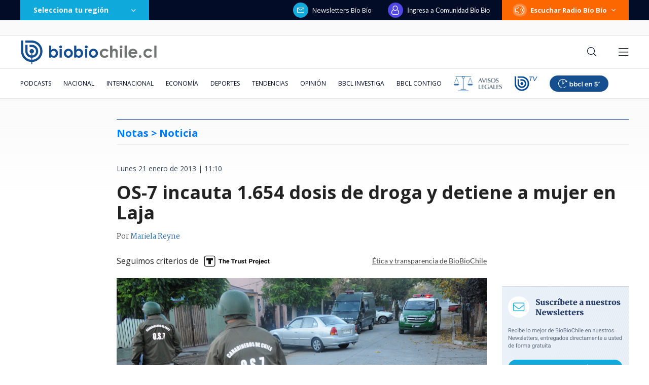

--- FILE ---
content_type: text/html; charset=utf-8
request_url: https://realtime.bbcl.cl/hit/?t=1769041359049&url=https%3A%2F%2Fwww.biobiochile.cl%2Fnoticias%2F2013%2F01%2F21%2Fos-7-incauta-1-654-dosis-de-droga-y-tiene-a-mujer-en-laja.shtml&property=01G1KMVDSGMWCR31GWZX0VBJBY&referrer=
body_size: -15
content:
01KFHH9WRNE4TY6KPZ7N4SA4XR.UuWPPaHcLIrzuUQIJ96MpZDccJUVzPF82RPRrQBQ8pc=

--- FILE ---
content_type: text/html; charset=utf-8
request_url: https://www.google.com/recaptcha/api2/aframe
body_size: 266
content:
<!DOCTYPE HTML><html><head><meta http-equiv="content-type" content="text/html; charset=UTF-8"></head><body><script nonce="YNONsy1-eV-rb-5IPgnpuQ">/** Anti-fraud and anti-abuse applications only. See google.com/recaptcha */ try{var clients={'sodar':'https://pagead2.googlesyndication.com/pagead/sodar?'};window.addEventListener("message",function(a){try{if(a.source===window.parent){var b=JSON.parse(a.data);var c=clients[b['id']];if(c){var d=document.createElement('img');d.src=c+b['params']+'&rc='+(localStorage.getItem("rc::a")?sessionStorage.getItem("rc::b"):"");window.document.body.appendChild(d);sessionStorage.setItem("rc::e",parseInt(sessionStorage.getItem("rc::e")||0)+1);localStorage.setItem("rc::h",'1769041374232');}}}catch(b){}});window.parent.postMessage("_grecaptcha_ready", "*");}catch(b){}</script></body></html>

--- FILE ---
content_type: application/javascript
request_url: https://www.biobiochile.cl/static/realtime/realtime-general.js?t=1769041368834&callback=BBCL_Realtime
body_size: 1269
content:
/*2026-01-22 00:22:07*/ BBCL_Realtime([{"id":6705409,"titulo":"Qui\u00e9nes son los ministros del gabinete de Jos\u00e9 Antonio Kast: revisa aqu\u00ed su perfil y trayectoria","url":"https:\/\/www.biobiochile.cl\/noticias\/bbcl-explica\/bbcl-explica-notas\/2026\/01\/20\/quienes-son-los-ministros-del-gabinete-de-jose-antonio-kast-revisa-aqui-su-perfil-y-trayectoria.shtml","imagen":"2026\/01\/a_uno_1714093.jpg","video_rudo_destacado":"","categoria":"general","en_vivo":false,"visitas":327},{"id":6707282,"titulo":"VIDEO | Presidente Gabriel Boric es insultado durante su visita a Punta de Parra","url":"https:\/\/www.biobiochile.cl\/noticias\/nacional\/chile\/2026\/01\/21\/video-presidente-gabriel-boric-recibe-insultos-durante-su-visita-a-punta-de-parra.shtml","imagen":"2026\/01\/captura-por-boric-insultado-en-punta-de-parra.png","video_rudo_destacado":"https:\/\/rudo.video\/vod\/bVIHeV\/skin\/simple\/o\/MjAyNi8wMS9jYXB0dXJhLXBvci1ib3JpYy1pbnN1bHRhZG8tZW4tcHVudGEtZGUtcGFycmEucG5n","categoria":"nacional","en_vivo":false,"visitas":276},{"id":6706713,"titulo":"Tras aprobaci\u00f3n del reajuste: los 2 bonos pendientes que recibir\u00e1n los funcionarios p\u00fablicos en enero","url":"https:\/\/www.biobiochile.cl\/noticias\/servicios\/beneficios\/2026\/01\/21\/tras-aprobacion-del-reajuste-los-2-bonos-pendientes-que-recibiran-los-funcionarios-publicos-en-enero.shtml","imagen":"2026\/01\/bono-de-vacaciones-aguinaldo-navidad.png","video_rudo_destacado":"","categoria":"general","en_vivo":false,"visitas":185},{"id":6706518,"titulo":"Puntaje nacional de Matem\u00e1ticas cuenta por qu\u00e9 prefiri\u00f3 estudiar pedagog\u00eda: \"ser\u00eda la mejor profe\"","url":"https:\/\/www.biobiochile.cl\/noticias\/sociedad\/historia\/2026\/01\/21\/puntaje-nacional-de-matematicas-cuenta-por-que-prefiere-estudiar-pedagogia-seria-la-mejor-profe.shtml","imagen":"2026\/01\/puntaje-nacional-pedagogia.jpg","video_rudo_destacado":"","categoria":"general","en_vivo":false,"visitas":172},{"id":6705621,"titulo":"\"Lamentamos el desenlace\": Pedro, Juan y Diego y helader\u00eda que us\u00f3 marca Savory ir\u00e1n a quiebra","url":"https:\/\/www.biobiochile.cl\/noticias\/economia\/negocios-y-empresas\/2026\/01\/20\/lamentamos-el-desenlace-pedro-juan-y-diego-y-heladeria-que-uso-marca-savory-iran-a-quiebra.shtml","imagen":"2026\/01\/lamentamos-el-desenlace__-pedro-juan-diego-y-heladeria-que-uso-marca-savory-iran-a-quiebra.jpg","video_rudo_destacado":"","categoria":"nacional","en_vivo":false,"visitas":167},{"id":6703600,"titulo":"Cat\u00e1strofe anticipada: el \"polvor\u00edn\" de 4 mil hect\u00e1reas en Gran Concepci\u00f3n del que nadie se hizo cargo","url":"https:\/\/www.biobiochile.cl\/especial\/bbcl-investiga\/noticias\/reportajes\/2026\/01\/21\/catastrofe-anticipada-el-polvorin-de-4-mil-hectareas-en-gran-concepcion-del-que-nadie-se-hizo-cargo.shtml","imagen":"2026\/01\/incendio-forestal-advertencias-corma.png","video_rudo_destacado":"","categoria":"nacional","en_vivo":false,"visitas":134},{"id":6707054,"titulo":"Hasta $24,9 por litro: las bencinas y el di\u00e9sel vuelven a bajar y contin\u00faan aliviando el bolsillo","url":"https:\/\/www.biobiochile.cl\/noticias\/economia\/actualidad-economica\/2026\/01\/21\/las-bencinas-y-el-diesel-continuan-bajando-y-aliviando-el-bolsillo.shtml","imagen":"2026\/01\/hasta-249-por-litro_-las-bencinas-y-el-diesel-vuelven-a-bajar-y-continuan-aliviando-el-bolsillo.jpg","video_rudo_destacado":"","categoria":"nacional","en_vivo":false,"visitas":114},{"id":6707307,"titulo":"Drones obligaron a suspender por una hora combate a\u00e9reo de incendio forestal descontrolado en Quill\u00f3n","url":"https:\/\/www.biobiochile.cl\/noticias\/nacional\/region-de-nuble\/2026\/01\/21\/drones-obligaron-a-suspender-por-una-hora-combate-aereo-de-incendio-forestal-descontrolado-en-quillon.shtml","imagen":"2026\/01\/ahora-255.png","video_rudo_destacado":"","categoria":"nacional","en_vivo":false,"visitas":87},{"id":6706425,"titulo":"Casa Blanca afirma que Delcy Rodr\u00edguez, presidenta interina de Venezuela, viajar\u00e1 pr\u00f3ximamente a EEUU","url":"https:\/\/www.biobiochile.cl\/noticias\/internacional\/america-latina\/2026\/01\/21\/casa-blanca-afirma-que-delcy-rodriguez-presidenta-interina-de-venezuela-viajara-proximamente-a-eeuu.shtml","imagen":"2026\/01\/delcy-rodriguez-eeuu.png","video_rudo_destacado":"","categoria":"nacional","en_vivo":false,"visitas":85},{"id":6707236,"titulo":"PDG rechaza reelecci\u00f3n de Felipe Donoso anunciada por la UDI: \"Informaci\u00f3n falsa\" y \"conducta matona\"","url":"https:\/\/www.biobiochile.cl\/noticias\/nacional\/chile\/2026\/01\/21\/pdg-rechaza-reeleccion-de-felipe-donoso-anunciada-por-la-udi-informacion-falsa-y-conducta-matona.shtml","imagen":"2026\/01\/pdg-rechaza-reeleccion-de-felipe-donoso-anunciada-por-la-udi-informacion-falsa-y-conducta-matona-1.png","video_rudo_destacado":"","categoria":"nacional","en_vivo":false,"visitas":85}])

--- FILE ---
content_type: application/javascript; charset=utf-8
request_url: https://fundingchoicesmessages.google.com/f/AGSKWxUdr_4GNPTQ-NACaJ2wlkJV5IX5BhyrUuj6R6oWpb9POYSYftm22jp2SBwUSdhdMsjwnUkYDJJE7fQ9aQilOmn4dhLXw0TPjmXCvym4q7uHV9P8A6NXI-rMkw9UYOzzqNZZBIQBP9P9HZO7332QuxTm4Fzz97_VZxwC96GFgotoO__1gnCU4up7cuqC/_/adblockpopup./ad/top_/intellitext./advert24.-ads-right.
body_size: -1289
content:
window['d87ae33a-98eb-4443-b8f2-ec043efedbe1'] = true;